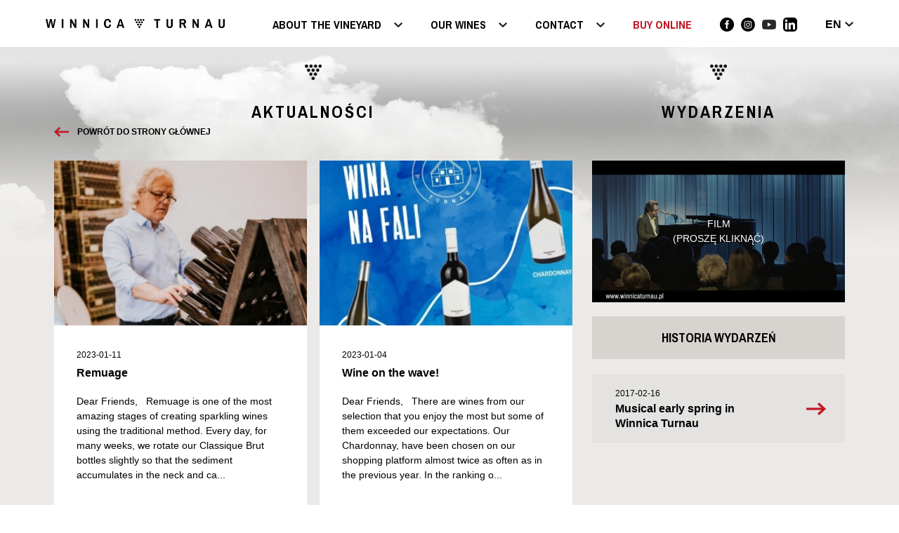

--- FILE ---
content_type: text/html; charset=UTF-8
request_url: https://winnicaturnau.pl/en/events/list/s/5
body_size: 7872
content:
<!DOCTYPE html><html xmlns="http://www.w3.org/1999/xhtml" xml:lang="en" class="no-js" lang="en">
    <head>
        <script async src="https://www.googletagmanager.com/gtag/js?id=G-J8CYGP7LES"></script>
        <script>
            window.dataLayer = window.dataLayer || [];

            function gtag() {
                dataLayer.push(arguments);
            }

            gtag('js', new Date());

            gtag('config', 'G-J8CYGP7LES');
            gtag('config', 'UA-135451199-1');
        </script>
        <meta charset="utf-8"/>
        <link rel=dns-prefetch href="//fonts.googleapis.com"/>
        <meta http-equiv="X-UA-Compatible" content="IE=edge,chrome=1"/>
        <title></title>        <meta http-equiv="Content-Type" content="text/html;charset=utf-8" >
<meta name="robots" content="index, follow" >
        <meta name="Author" content="GSWtech https://www.gswtech.eu"/>
        <meta name="Reply-to" content="kontakt@winnicaturnau.pl"/>
        <meta http-equiv="content-language" content="en"/>
        <meta name="distribution" content="global"/>
        <meta name="language" content="en"/>
        <meta name="format-detection" content="telephone=no"/>
        <meta name="viewport" content="width=device-width,initial-scale=1"/>

        <meta property="twitter:image" content="https://www.winnicaturnau.pl/img/logo.png"/>

        <meta property="og:image:secure_url" content="https://www.winnicaturnau.pl/img/logo.png"/>
        <meta property="og:image" itemprop="image" content="https://www.winnicaturnau.pl/img/logo.png"/>
        <meta property="og:image:width" content="509"/>
        <meta property="og:image:height" content="26"/>

        <link rel="favicon" href="/img/favicon.ico" type="image/x-icon"/>
        <link rel="shortcut icon" href="/img/favicon.ico" type="image/x-icon"/>
        <link rel="icon" href="/img/touch-icon.png"/>
        <link rel="apple-touch-icon" href="/img/touch-icon.png"/>
        <link rel="apple-touch-icon-precomposed" href="/img/touch-icon.png"/>
        <link href="https://fonts.googleapis.com/css?family=Archivo+Narrow:400,700&amp;subset=latin-ext" rel="stylesheet"/>
                <link href="https://winnicaturnau.pl/en/events/list/s/5" rel="canonical" >
<link href="https://winnicaturnau.pl/en/events/list/s/4" rel="prev" >
<link href="https://winnicaturnau.pl/en/events/list/s/6" rel="next" >                            <link rel="stylesheet" href="/css/default_styles.659.css" media="screen"/>
            <link rel="stylesheet" href="/css/default_images.659.css" media="screen"/>
                <link rel="stylesheet" href="/css/animations.659.css" media="screen"/>
        <link rel="stylesheet" href="/css/libs/prettyPhoto.659.css"/>
        <link rel="stylesheet" href="/css/print.659.css" media="print"/>
                            <link rel="stylesheet" href="/css/responsive.659.css"/>
                            <script id="Cookiebot" src="https://consent.cookiebot.com/uc.js" data-cbid="d077ac88-ca81-4c85-85f9-39efb9fe0455" data-blockingmode="auto" type="text/javascript"></script>
                <script type="text/javascript">
            var siteurl = 'https://www.winnicaturnau.pl';
            var form_validation = '8f723uhds723';
            var lang = 'en';
            var multilanguage = true;
            var fb_appid = '576976422340595';
            var rev_ver = '659';
        </script>
        <script type="text/javascript" src="/js/libs/jquery.659.js"></script>
        <script type="text/javascript" src="/js/libs/jquery.browser.659.js"></script>
        <script type="text/javascript" src="/js/libs/gswmsg.659.js"></script>
        <script type="text/javascript" src="/js/libs/functions.659.js"></script>
        <script type="text/javascript" src="/js/libs/jquery.prettyPhoto.659.js"></script>
        <script type="text/javascript" src="/js/libs/detectmobile.659.js"></script>
        <script type="text/javascript">var translations={'Styczeń':'Styczeń','Luty':'Luty','Marzec':'Marzec','Maj':'Maj','Kwiecień':'Kwiecień','Sierpień':'Sierpień','Lipiec':'Lipiec','Czerwiec':'Czerwiec','Wrzesień':'Wrzesień','Październik':'Październik','Listopad':'Listopad','Grudzień':'Grudzień','Sty':'Sty','Lut':'Lut','Mar':'Mar','Kwi':'Kwi','Cze':'Cze','Lip':'Lip','Sie':'Sie','Wrz':'Wrz','Paź':'Paź','Lis':'Lis','Gru':'Gru','Następny':'Następny','Poprzedni':'Poprzedni','OK':'OK','Dzisiaj':'Dzisiaj','yy-mm-dd':'yy-mm-dd','Niedziela':'Niedziela','Poniedziałek':'Poniedziałek','Wtorek':'Wtorek','Środa':'Środa','Czwartek':'Czwartek','Piątek':'Piątek','Sobota':'Sobota','Nd':'Nd','Pn':'Pn','Wt':'Wt','Śr':'Śr','Cz':'Cz','Pt':'Pt','Sb':'Sb','Nie':'Nie','Pon':'Pon','Czw':'Czw','Sob':'Sob','Td':'Td','Zaznacz wszystkie':'Zaznacz wszystkie','Brak pasujących wyników':'Brak pasujących wyników','Wybierz czas':'Wybierz czas','Czas':'Czas','Godzina':'Godzina','Minuty':'Minuty','Sekundy':'Sekundy','Milisekundy':'Milisekundy','Teraz':'Teraz','ilość wpisanych znaków':'ilość wpisanych znaków','włącz/wyłącz automatyczne ukrywanie kolumn':'włącz/wyłącz automatyczne ukrywanie kolumn','widoczność kolumn':'widoczność kolumn','Czy jesteś pewien':'','że chcesz usunąć element?':'','Tak':'Tak','Operacja zakończona pomyślnie':'Operacja zakończona pomyślnie','stycznia':'stycznia','lutego':'lutego','kwietnia':'kwietnia','maja':'maja','marca':'marca','czerwca':'czerwca','lipca':'lipca','sierpnia':'sierpnia','września':'września','października':'października','grudnia':'grudnia','listopada':'listopada','Aktywowano element.':'Aktywowano element.','Zmieniono grupę użytkownika.':'Zmieniono grupę użytkownika.','Możesz dodać tylko jeden plik.':'Możesz dodać tylko jeden plik.','Ilość kolumn została dopasowana do rozdzielczości ekranu.':'Ilość kolumn została dopasowana do rozdzielczości ekranu.','Ukryte kolumny można włączyć drugim przyciskiem po prawej stronie od wyszukiwarki.':'Ukryte kolumny można włączyć drugim przyciskiem po prawej stronie od wyszukiwarki.','test1':'test1','Wybierz...':'Wybierz...','kliknij':'','aby wyłączyć automatyczne ukrywanie kolumn':'','Ukryj wszystkie':'Ukryj wszystkie','Pokaż wszystkie':'Pokaż wszystkie','Wyczyść':'Wyczyść','Anuluj':'Anuluj','Brak':'Brak','Kolor':'Kolor','Wybierz kolor':'Wybierz kolor','Przezroczysty':'Przezroczysty','Podczas ładowania danych wystąpiły błędy.':'Podczas ładowania danych wystąpiły błędy.','Sprawdź czy jesteś zalogowny i posiadasz uprawnienia do oglądania tych danych.':'Sprawdź czy jesteś zalogowny i posiadasz uprawnienia do oglądania tych danych.','kliknij, aby włączyć automatyczne ukrywanie kolumn':'kliknij, aby włączyć automatyczne ukrywanie kolumn','Proszę wprowadzić adres e-mail oraz zaznaczyć zgody.':'Proszę wprowadzić adres e-mail oraz zaznaczyć zgody.','Dziękujemy za zapisanie się do newslettera.':'Dziękujemy za zapisanie się do newslettera.'};</script>        <script type="text/javascript" src="/js/ready.659.js"></script>
                        <!-- Hotjar Tracking Code for winnicaturnau.pl -->
        <script>
            (function (h, o, t, j, a, r) {
                h.hj = h.hj || function () {
                    (h.hj.q = h.hj.q || []).push(arguments)
                };
                h._hjSettings = {hjid: 1477881, hjsv: 6};
                a = o.getElementsByTagName('head')[0];
                r = o.createElement('script');
                r.async = 1;
                r.src = t + h._hjSettings.hjid + j + h._hjSettings.hjsv;
                a.appendChild(r);
            })(window, document, 'https://static.hotjar.com/c/hotjar-', '.js?sv=');
        </script>
                    <script>
                !function (f, b, e, v, n, t, s) {
                    if (f.fbq) return;
                    n = f.fbq = function () {
                        n.callMethod ? n.callMethod.apply(n, arguments) : n.queue.push(arguments)
                    };
                    if (!f._fbq) f._fbq = n;
                    n.push = n;
                    n.loaded = !0;
                    n.version = '2.0';
                    n.queue = [];
                    t = b.createElement(e);
                    t.async = !0;
                    t.src = v;
                    s = b.getElementsByTagName(e)[0];
                    s.parentNode.insertBefore(t, s);
                }(window, document, 'script', 'https://connect.facebook.net/en_US/fbevents.js');
                fbq('init', '774605249739707');
                fb_event('PageView');
            </script>
            <!-- Google Tag Manager -->
            <script>(function(w,d,s,l,i){w[l]=w[l]||[];w[l].push({'gtm.start':
                        new Date().getTime(),event:'gtm.js'});var f=d.getElementsByTagName(s)[0],
                    j=d.createElement(s),dl=l!='dataLayer'?'&l='+l:'';j.async=true;j.src=
                    'https://www.googletagmanager.com/gtm.js?id='+i+dl;f.parentNode.insertBefore(j,f);
                })(window,document,'script','dataLayer','GTM-MLWX2MQ');</script>
            <!-- End Google Tag Manager -->
            </head>
    <body class="lang-en">
        <div id="container">
            <div id="header-info"></div>
            <div id="header">
                <div id="header-inner">
                    <div id="header-left">
                        <a href="/en/" style="background-image:url('/img/logo.png')"></a>
                    </div>
                    <div id="header-right">
                        <div id="menu-top">
                            <ul class="menu-top"><li class="first has-sub"><a href="/en/#about" title="About the vineyard">About the vineyard</a><ul><li class="first"><a href="/en/events/list" title="News">News</a></li><li><a href="/en/enoturystyka-zwiedzanie-winnicy-winnica-turnau-4" title="Visiting and overnight stays">Visiting and overnight stays</a></li><li><a href="https://www.winnicaturnau.pl/pl/organizacja-konferencji-i-degustacje-dla-firm-winnica-turnau-16" title="Organization of company and family gatherings">Organization of company and family gatherings</a></li><li><a href="/en/blog/item/list" title="Blog">Blog</a></li><li><a href="https://www.winnicaturnau.pl/pl/degustacje-online-20" title="DEGUSTACJE ONLINE">DEGUSTACJE ONLINE</a></li><li><a href="/en/galleries/list" title="Gallery">Gallery</a></li><li><a href="/en/people" title="Team">Team</a></li><li><a href="https://www.winnicaturnau.pl/pl/movies" title="Movies">Movies</a></li></ul></li><li class="has-sub"><a href="/en/#our-wines" title="Our wines">Our wines</a><ul><li class="first"><a href="/en/points" title="Fixed locations">Fixed locations</a></li></ul></li><li class="has-sub"><a href="/en/#contact" title="Contact">Contact</a><ul><li class="first"><a href="/en/#see-on-map" title="See on the map">See on the map</a></li><li><a href="/en/ogloszenia-o-przetargach-15" title="European Funds">European Funds</a></li><li><a href="/en/#newsletter" title="Newsletter">Newsletter</a></li></ul></li><li><a href="https://sklep.winnicaturnau.pl/?utm_source=winnicaturnau.pl&utm_medium=referral&utm_campaign=top-button" title="BUY ONLINE">BUY ONLINE</a></li></ul>                        </div>
                        <div id="mobile-hamburger">
                            <span></span>
                            <span></span>
                            <span></span>
                        </div>
                        <div id="mobile-menu-top">
                                                            <div class="mobile-langs">
                                                                            <a href="/change-lang/pl">pl</a>
                                                                            <a href="/change-lang/en">en</a>
                                                                            <a href="/change-lang/de">de</a>
                                                                    </div>
                                                        <ul class="menu-top"><li class="first has-sub"><a href="/en/#about" title="About the vineyard">About the vineyard</a><ul><li class="first"><a href="/en/events/list" title="News">News</a></li><li><a href="/en/enoturystyka-zwiedzanie-winnicy-winnica-turnau-4" title="Visiting and overnight stays">Visiting and overnight stays</a></li><li><a href="https://www.winnicaturnau.pl/pl/organizacja-konferencji-i-degustacje-dla-firm-winnica-turnau-16" title="Organization of company and family gatherings">Organization of company and family gatherings</a></li><li><a href="/en/blog/item/list" title="Blog">Blog</a></li><li><a href="https://www.winnicaturnau.pl/pl/degustacje-online-20" title="DEGUSTACJE ONLINE">DEGUSTACJE ONLINE</a></li><li><a href="/en/galleries/list" title="Gallery">Gallery</a></li><li><a href="/en/people" title="Team">Team</a></li><li><a href="https://www.winnicaturnau.pl/pl/movies" title="Movies">Movies</a></li></ul></li><li class="has-sub"><a href="/en/#our-wines" title="Our wines">Our wines</a><ul><li class="first"><a href="/en/points" title="Fixed locations">Fixed locations</a></li></ul></li><li class="has-sub"><a href="/en/#contact" title="Contact">Contact</a><ul><li class="first"><a href="/en/#see-on-map" title="See on the map">See on the map</a></li><li><a href="/en/ogloszenia-o-przetargach-15" title="European Funds">European Funds</a></li><li><a href="/en/#newsletter" title="Newsletter">Newsletter</a></li></ul></li><li><a href="https://sklep.winnicaturnau.pl/?utm_source=winnicaturnau.pl&utm_medium=referral&utm_campaign=top-button" title="BUY ONLINE">BUY ONLINE</a></li></ul>                            <div id="mobile-social-buttons">
                                <a href="https://www.facebook.com/winnicaturnau" title="Winnica Turnau" target="_blank" id="fb-button"></a>
                                <a href="https://www.instagram.com/winnica_turnau/" title="Winnica Turnau" target="_blank" id="in-button"></a>
                                <a href="https://www.youtube.com/channel/UC7Slf6BwdwMFtpvuy0jBU1A" title="Winnica Turnau" target="_blank" id="yt-button"></a>
                                <a href="https://pl.linkedin.com/company/winnica-turnau?trk=public_profile_experience-item_result-card_subtitle-click"
                                   title="Winnica Turnau" target="_blank" id="li-button"></a>
                            </div>
                        </div>
                        <a href="https://www.facebook.com/winnicaturnau" title="Winnica Turnau" target="_blank" id="fb-button"></a>
                        <a href="https://www.instagram.com/winnica_turnau/" title="Winnica Turnau" target="_blank" id="in-button"></a>
                        <a href="https://www.youtube.com/channel/UC7Slf6BwdwMFtpvuy0jBU1A" title="Winnica Turnau" target="_blank" id="yt-button"></a>
                        <a href="https://pl.linkedin.com/company/winnica-turnau?trk=public_profile_experience-item_result-card_subtitle-click"
                           title="Winnica Turnau" target="_blank" id="li-button"></a>
                                                    <div id="lang_box">
                                <div id="lang_box_choosen">en</div>
                                <ul>
                                                                            <li><a href="/change-lang/pl">pl</a></li>
                                                                            <li><a href="/change-lang/en">en</a></li>
                                                                            <li><a href="/change-lang/de">de</a></li>
                                                                    </ul>
                            </div>
                                            </div>
                    <div class="clear"></div>
                </div>
            </div>
            <div id="main_content">
                <a href="/en/" id="go-back-arrow">Powrót do strony głównej</a>
<div id="go-to-news" class="go-to-button">Aktualności &rarr;</div>
<div id="go-to-events" class="go-to-button">&larr; Wydarzenia</div>
<a name="news-anchor"></a>
<div id="news-list">
    <div class="grapes"></div>
    <h1>Aktualności</h1>
    <div id="news-list-elements">
                                <a class="list-news" href="/en/events/remuage-62">
                <div class="list-news-img" style="background-image:url('/upload/u/25/thumbs/360-235-r3.jpg');"></div>
                <div class="list-news-text">
                    <div class="list-news-date">2023-01-11</div>
                    <div class="list-news-title">Remuage</div>
                    <div class="list-news-content">




Dear Friends,
&nbsp;
Remuage is one of the most amazing stages of creating sparkling wines using the traditional method. Every day, for many weeks, we rotate our Classique Brut bottles slightly so that the sediment accumulates in the neck and ca...</div>
                    <div class="list-news-arrow"></div>
                </div>
            </a>
                                <a class="list-news" href="/en/events/wine-on-the-wave-61">
                <div class="list-news-img" style="background-image:url('/upload/u/25/thumbs/360-235-na-fali-jpg-2-jpg3.jpg');"></div>
                <div class="list-news-text">
                    <div class="list-news-date">2023-01-04</div>
                    <div class="list-news-title">Wine on the wave!</div>
                    <div class="list-news-content">




Dear Friends,
&nbsp;
There are wines from our selection that you enjoy the most but some of them exceeded our expectations.
Our Chardonnay, have been chosen on our shopping platform almost twice as often as in the previous year. In the ranking o...</div>
                    <div class="list-news-arrow"></div>
                </div>
            </a>
                                <a class="list-news" href="/en/events/classique-brut-with-ice-wine-dosage-56">
                <div class="list-news-img" style="background-image:url('/upload/u/2/thumbs/360-235-winnica-turnau-classique-brut-wino-musujace-metoda-tradycyjna-lodowy-dosage-mini.jpg');"></div>
                <div class="list-news-text">
                    <div class="list-news-date">2022-12-11</div>
                    <div class="list-news-title">Classique Brut with Ice Wine dosage!</div>
                    <div class="list-news-content">Dear Friends,
&nbsp;
The last stage of making traditional method sparkling wine is dosage. Dosage slightly increase the level of sweetness. Winemakers usually add some sweet wine but using ice wine for this is rarity on a global scale.

We decided to...</div>
                    <div class="list-news-arrow"></div>
                </div>
            </a>
                                <a class="list-news" href="/en/events/our-wines-appreciated-in-vienna-57">
                <div class="list-news-img" style="background-image:url('/upload/u/2/thumbs/360-235-winnica-turnau-awc-vienna-konkurs-medale-2022.jpg');"></div>
                <div class="list-news-text">
                    <div class="list-news-date">2022-12-05</div>
                    <div class="list-news-title">Our wines appreciated in Vienna!</div>
                    <div class="list-news-content">Dear Friends,
&nbsp;
Another edition of AWC Vienna, the largest wine competition in the world, and even more medals for our wines.

Rose 2021, Classique Brut and Szlachetny Zbiór 2021 recived gold with 92 points!

The pride is even bigger because ove...</div>
                    <div class="list-news-arrow"></div>
                </div>
            </a>
                                <a class="list-news" href="/en/events/let-s-grab-bottle-of-cabernet-58">
                <div class="list-news-img" style="background-image:url('/upload/u/25/thumbs/360-235-cabernet.jpg');"></div>
                <div class="list-news-text">
                    <div class="list-news-date">2022-11-28</div>
                    <div class="list-news-title">Let’s grab bottle of Cabernet!</div>
                    <div class="list-news-content">




Dear Friends,

Let&#39;s grab a bottle of Cabernet 2020!

Our new vintage of Cabernet is ready to go. It consists of three varieties of the cabernet family: dorsa, cantor and cortis.

It matured in a barrel for 18 months to proudly present the a...</div>
                    <div class="list-news-arrow"></div>
                </div>
            </a>
                                <a class="list-news" href="/en/events/our-iconic-r-and-r-duo-is-back-55">
                <div class="list-news-img" style="background-image:url('/upload/u/25/thumbs/360-235-becza-rondo-jpg-s.jpg');"></div>
                <div class="list-news-text">
                    <div class="list-news-date">2022-11-16</div>
                    <div class="list-news-title">Our iconic R&R duo is back!</div>
                    <div class="list-news-content">




Dear Friends,
&nbsp;
Our iconic R&amp;R duo is back!
Rondo/Regent 2020 - our first red wine of 2020 vintage is finnaly ready to go.
&nbsp;
Wine was aged 14 months in oak barrels. You can find&nbsp; notes of ripe cherry, smoked plum, and some bar...</div>
                    <div class="list-news-arrow"></div>
                </div>
            </a>
                                <a class="list-news" href="/en/events/it-was-good-harvest-59">
                <div class="list-news-img" style="background-image:url('/upload/u/25/thumbs/360-235-zbiory.jpg');"></div>
                <div class="list-news-text">
                    <div class="list-news-date">2022-11-06</div>
                    <div class="list-news-title">It was good harvest…</div>
                    <div class="list-news-content">




Dear Friends,
&nbsp;
It was a successful harvest! Vineyard have to rest now. We say &bdquo;see you soon&rdquo; with the view of a foggy morning.

Thanks to the whole team for a great job over the last two months. Soon we will traditionally celeb...</div>
                    <div class="list-news-arrow"></div>
                </div>
            </a>
                                <a class="list-news" href="/en/events/harvest-2022-have-begun-60">
                <div class="list-news-img" style="background-image:url('/upload/u/2/thumbs/360-235-winnica-turnau-zbiory-2022.jpg');"></div>
                <div class="list-news-text">
                    <div class="list-news-date">2022-09-15</div>
                    <div class="list-news-title">Harvest 2022 have begun!</div>
                    <div class="list-news-content">Dear Friends,
&nbsp;
The 2022 harvest has started!

We traditionally start with Solaris, which started fermentation in vats right after harvesting.

We wait for other varieties - their parameters are getting the optimal level to be harvested.

Keep f...</div>
                    <div class="list-news-arrow"></div>
                </div>
            </a>
                                <a class="list-news" href="/en/events/organic-cultivation-why-is-it-so-important-54">
                <div class="list-news-img" style="background-image:url('/upload/u/25/thumbs/360-235-296161270_2313392015479236_8040214279263072437_n_1.jpg');"></div>
                <div class="list-news-text">
                    <div class="list-news-date">2022-07-31</div>
                    <div class="list-news-title">Organic cultivation - why is it so important?</div>
                    <div class="list-news-content">Dear Friends,
&nbsp;
Organic cultivation requires special attention and additional time and efford in the vineyard.
&nbsp;
Why is it so important?

- Because it affects the quality of the grapes. It is a fact known by the best wine producers in the w...</div>
                    <div class="list-news-arrow"></div>
                </div>
            </a>
                                <a class="list-news" href="/en/events/seyval-s-new-vintage-is-finnaly-bottled-53">
                <div class="list-news-img" style="background-image:url('/upload/u/25/thumbs/360-235-bute.jpg');"></div>
                <div class="list-news-text">
                    <div class="list-news-date">2022-07-03</div>
                    <div class="list-news-title">Seyval's new vintage is finnaly bottled!</div>
                    <div class="list-news-content">






Dear friends,

&nbsp;
Seyval&#39;s new vintage is finnaly bottled! Seyval is full of orange and lime aromas, crisp acidity and the aftertaste of green apple. You can get it soon!
Meanwhile, enjoy the solid dose of refreshment of the 2020 vinta...</div>
                    <div class="list-news-arrow"></div>
                </div>
            </a>
            </div>
    <div class="paginator">
        <div class="first-page"><a href="/en/events/list/s/1" title="Pierwsza strona">1</a></div><div class="prev-page"><a href="/en/events/list/s/4" title="Poprzednia strona">4</a></div><ul class="pages"><li><a name="2" href="/en/events/list/s/2">2</a></li><li><a name="3" href="/en/events/list/s/3">3</a></li><li><a name="4" href="/en/events/list/s/4">4</a></li><li class="active"><a href="javascript:void(null);">5</a></li><li><a name="6" href="/en/events/list/s/6">6</a></li><li><a name="7" href="/en/events/list/s/7">7</a></li><li><a name="8" href="/en/events/list/s/8">8</a></li></ul><div class="next-page"><a href="/en/events/list/s/6" title="Następna strona">6</a></div><div class="last-page"><a href="/en/events/list/s/9" title="Ostatnia strona">9</a></div>        <div class="clear"></div>
    </div>
</div>
<a name="events-anchor"></a>
<div id="events-list">
    <div class="grapes"></div>
    <h1>Wydarzenia</h1>
    <div id="img-link-movie" class="events-movie-box">
        <span class="img-link-txt">
            <span>Film<br/>(proszę kliknąć)</span>
        </span>
    </div>
                <div class="events-list-head">Historia wydarzeń</div>
        <div id="events-list-elements">
                            <a class="list-event" href="/en/events/musical-early-spring-in-winnica-turnau-12">
                    <div class="list-event-left">
                        <div class="list-event-date">2017-02-16</div>
                        <div class="list-event-title">Musical early spring in Winnica Turnau  </div>
                    </div><div class="list-event-center"></div><div class="list-event-right">
                        <div class="list-event-arrow"></div>
                    </div>
                </a>
                    </div>
    </div>
<div class="clear"></div>
<div id="movie-container" class="hidden">
    <video width="100%" height="100%" controls>
        <source src="/winnica_spotkania_z_muzyka.mp4" type="video/mp4">
        Przykro nam, ale Twoja przeglądarka nie wspiera odtwarzania filmów HTML5 - może czas na zmianę przelądarki?    </video> 
    <div clas="clear"></div>
</div>            </div>
            <div class="clear"></div>
            <div id="footer-separator"></div>
            <div id="footer">
                <div id="main-footer">
                    <div id="footer-left">
                        Wszelkie prawa zastrzeżone &copy; WINNICA TURNAU                    </div>
                    <div id="footer-right">
                        <div id="regulations"><a href="/en/regulaminy-17"
                                                 target="_blank">Regulaminy</a></div>
                        <div id="creator-design"><a href="http://luksemburk.com" target="_blank">Design: Luksemburk.com</a></div>
                        <div id="creator-realization"><a href="https://www.gswtech.eu" target="_blank">Realizacja: GSWtech.eu</a></div>
                    </div>
                    <div class="clear"></div>
                </div>
                <div id="ue-signs">
                    <div id="ue-signs-img"></div>
                    <!--                    <div id="ue-signs-txt">-->
                    <!--                        "-->
                    <!--"-->
                    <!--                        <br/>-->
                    <!--                        -->
                    <!--"-->
                    <!--                    </div>-->
                </div>
                <div id="snippet" itemscope itemtype="http://data-vocabulary.org/Organization"><span itemprop="name">Winnica Turnau</span><span itemprop="address" itemscope itemtype="http://data-vocabulary.org/Address"><span itemprop="street-address">Baniewice 115</span>, <span itemprop="locality">Banie</span> <span itemprop="region">woj. zachodniopomorskie</span><span itemprop="tel">+48 91 307 91 31</span><a href="https://www.winnicaturnau.pl/" itemprop="url">https://www.winnicaturnau.pl/</a></span><span><a href="GSWtech" rel="publisher" target="_blank" id="google-plus-publisher"></a><a href="http://plus.google.com/1234567890/" rel="author" target="_blank" id="google-plus-author"></a></span></div>            </div>
                    </div>
        <div id="overflow-newsletter"></div>
        <div id="newsletter-box">
            <div id="newsletter-box-close"><span>+</span></div>
            <div id="newsletter-box-inner">
                <h4>Zapisz się do naszego newslettera!</h4>
                <h5>Dowiedz się pierwszy o premierach win </br> i planowanych wydarzeniach w Winnicy Turnau</h5>
                <form id="form_newsletter" enctype="application/x-www-form-urlencoded" method="post"><dl class="zend_form">
<dd id="newsletter_email-element">
<input type="text" name="newsletter_email" id="newsletter_email" value="" class="email required" placeholder="Twój adres e-mail" required="true"></dd>

<div class="newsletter-reg">Podanie adresu e-mail oznacza zapisanie na newsletter i wyrażenie zgody na przesyłanie informacji handlowych droga elektroniczną na wskazany adres e-mail na zasadach określonych w <a href="/pl/regulaminy-17">polityce prywatności</a></div>
<dt id="submit-label">&#160;</dt><dd id="submit-element">
<input type="submit" name="submit" id="submit" value="Zapisz"></dd>

<div class="clear" id="endForm"></div></dl></form>            </div>
        </div>
        <div id="newsletter-box-wine">
            <div id="newsletter-box-close-wine"><span>+</span></div>
            <div id="newsletter-box-inner">
                <h4>Zapisz się do naszego newslettera!</h4>
                <h5>Bądź na bieżąco i dowiedz się pierwszy, kiedy nowy rocznik Wina Lodowego będzie gotowy!</h5>
                <form id="form_newsletterwine" enctype="application/x-www-form-urlencoded" method="post"><dl class="zend_form">
<dd id="newsletter_email-element">
<input type="text" name="newsletter_email" id="newsletter_email" value="" class="email required" placeholder="Twój adres e-mail" required="true"></dd>

<div class="newsletter-reg">Podanie adresu e-mail oznacza zapisanie na newsletter i wyrażenie zgody na przesyłanie informacji handlowych droga elektroniczną na wskazany adres e-mail na zasadach określonych w <a href="/pl/regulaminy-17">polityce prywatności</a></div>
<dt id="submit-label">&#160;</dt><dd id="submit-element">
<input type="submit" name="submit" id="submit" value="Zapisz"></dd>

<div class="clear" id="endForm"></div></dl></form>            </div>
        </div>
        <div id="popup-box" class="overflow-box">
            <div class="box">
                <div class="box-close"><span>+</span></div>
                <div class="box-content"></div>
            </div>
        </div>
        <div id="shop-popup" class="shop-overflow-box">
            <div class="box">
                <div class="shop-box-close"><span>+</span></div>
                <a href="https://prezenty.winnicaturnau.pl/" class="box-content"></a>
            </div>
        </div>
            </body>
</html>


--- FILE ---
content_type: text/css
request_url: https://winnicaturnau.pl/css/default_styles.659.css
body_size: 7604
content:
html, body, div, span, applet, object, iframe, h1, h2, h3, h4, h5, h6, p, blockquote, pre, a, abbr, acronym, address, big, cite, code, del, dfn, em, img, ins, kbd, q, s, samp, small, strike, strong, sub, sup, tt, var, b, u, i, center, dl, dt, dd, ol, ul, li, fieldset, form, label, legend, table, caption, tbody, tfoot, thead, tr, th, td, article, aside, canvas, details, embed, figure, figcaption, footer, header, hgroup, menu, nav, output, ruby, section, summary, time, mark, audio, video{border:0 none;margin:0;padding:0;}html, body{background-color:White;color:Black;font-family:'helvetica', 'arial', sans-serif;font-size:14px;height:100%;line-height:1;margin:0;padding:0;}blockquote, q{quotes:none;}blockquote:before, blockquote:after, q:before, q:after{content:none;}table{border-collapse:collapse;border-spacing:0;margin:40px auto;}a{color:inherit;text-decoration:none;}a:hover{text-decoration:underline;}.h1, .h2, .h3, .h4, .h5,h1, h2, h3, h4, h5{font-family:'Archivo Narrow', sans-serif;text-align:center;}.h1, .h2,h1, h2{font-size:24px;font-weight:700;letter-spacing:3px;line-height:40px;margin:0 0 30px;text-transform:uppercase;}.h3,h3{font-size:20px;font-weight:400;line-height:125%;margin:0 0 30px;}h4{font-size:18px;font-weight:700;margin:30px 0;text-transform:uppercase;}h5{font-size:14px;font-weight:700;margin:5px 0;}b{font-weight:700;}.clear{clear:both;}.errors{background-color:#FF4B4B;border:2px solid #B00;border-radius:0 0 5px 5px;color:white;padding:5px;text-align:center;}.center{text-align:center;margin:0 auto;}.textarea_small{width:500px;height:150px;}#container.error-site #header,#container.error-site #footer{background-color:#333;height:50px;}#container.error-site #main_content{margin:50px auto 0;padding-bottom:50px;text-align:center;}#container.error-site{background-image:none;background-color:transparent;display:flex;flex-direction:column;justify-content:center;align-items:center;min-height:60vh;}#container.error-site h2{height:30px;line-height:30px;margin:40px 0;}#container.error-site p{font-size:16px;margin:40px 0;text-decoration:underline;}#main_content iframe{max-width:100%;}#container.error-site #main_content img{max-width:300px;margin-bottom:40px;}#container.error-site #main_content a img{max-width:150px;margin:10px 0;}#container.error-site #error-code{background-position:center center;background-size:300px auto;color:#e3060b;font-size:80px;font-weight:700;height:300px;line-height:300px;margin:0 auto 40px;text-shadow:1px 1px 0 #fff, -1px -1px 0 #fff, -1px 1px 0 #fff, 1px -1px 0 #fff, 3px 3px 0 #e3060b, -3px -3px 0 #e3060b, -3px 3px 0 #e3060b, 3px -3px 0 #e3060b;width:300px;}#container.error-site .button{-moz-appearance:none;background-color:#ffa104;border:1px solid #ffa104;border-radius:4px;box-sizing:border-box;color:#fff;cursor:pointer;display:block;font-family:"Open Sans", sans-serif;font-size:14px;font-weight:400;height:32px;line-height:32px;margin:0 auto 20px;padding:0;text-align:center;width:155px;}#container.error-site .button:not(.disabled):hover{background-color:#ffa104!important;box-shadow:0 0 5px #ffa104!important;}#container.error-site .button:not(.disabled):active{background-color:#fff!important;color:#000!important;}.flashMessages-wrapper{background-color:#fff;box-shadow:0 0 5px #333;color:#333;left:50%;padding:40px;position:fixed;top:0;transform:translate3d(-50%, 0px, 0px);z-index:100000;}.flashMessages-wrapper > div{display:inline-block;}.flashMessages-close{background:#fff none repeat scroll 0 0;border-bottom:1px solid #333;border-left:1px solid #333;color:#333;font-size:26px;height:30px;line-height:30px;position:absolute;right:0;text-align:center;top:0;width:30px;cursor:pointer;}.flashMessages-wrapper.flashM-success{background-color:#dff0d8;border:1px solid #a3d39c;box-shadow:0 0 5px #a3d39c;color:#005e20;}.flashMessages-wrapper.flashM-error{background-color:#f2dede;border:1px solid #e7b3b3;box-shadow:0 0 5px #e7b3b3;color:#eb2020;}.flashMessages-wrapper.flashM-info{background-color:#d9edf6;border:1px solid #9bddfd;box-shadow:0 0 5px #9bddfd;color:#1a79a5;}body.mobile-menu-open{overflow:hidden;}#mobile-menu-top{background-color:#fff;display:none;height:100%;left:0;padding:30px 0;position:fixed;text-align:center;top:60px;width:100%;overflow:auto;box-sizing:border-box;color:#333;z-index:100000;}#mobile-menu-top .menu-top li a{display:inline-block;line-height:30px;margin:10px 0;padding:0 10px;}#mobile-menu-top .menu-top,#mobile-menu-top .menu-top li{list-style:outside none none;}#mobile-hamburger{cursor:pointer;display:none;height:45px;position:absolute;right:20px;top:10px;-webkit-transform:rotate(0deg);-moz-transform:rotate(0deg);-o-transform:rotate(0deg);transform:rotate(0deg);-webkit-transition:.5s ease-in-out;-moz-transition:.5s ease-in-out;-o-transition:.5s ease-in-out;transition:.5s ease-in-out;width:60px;}#mobile-hamburger span{background:#000 none repeat scroll 0 0;border-radius:9px;display:block;height:9px;left:0;opacity:1;position:absolute;-webkit-transform:rotate(0deg);-moz-transform:rotate(0deg);-o-transform:rotate(0deg);transform:rotate(0deg);-webkit-transition:.25s ease-in-out;-moz-transition:.25s ease-in-out;-o-transition:.25s ease-in-out;transition:.25s ease-in-out;width:100%;}#mobile-hamburger span:nth-child(1){top:0px;-webkit-transform-origin:left center;-moz-transform-origin:left center;-o-transform-origin:left center;transform-origin:left center;}#mobile-hamburger span:nth-child(2){top:18px;-webkit-transform-origin:left center;-moz-transform-origin:left center;-o-transform-origin:left center;transform-origin:left center;}#mobile-hamburger span:nth-child(3){top:36px;-webkit-transform-origin:left center;-moz-transform-origin:left center;-o-transform-origin:left center;transform-origin:left center;}#mobile-hamburger.open span:nth-child(1){-webkit-transform:rotate(45deg);-moz-transform:rotate(45deg);-o-transform:rotate(45deg);transform:rotate(45deg);top:-3px;left:8px;}#mobile-hamburger.open span:nth-child(2){width:0%;opacity:0;}#mobile-hamburger.open span:nth-child(3){-webkit-transform:rotate(-45deg);-moz-transform:rotate(-45deg);-o-transform:rotate(-45deg);transform:rotate(-45deg);top:39px;left:8px;}.mobile-langs > a{background:#333 none repeat scroll 0 0;border-radius:20px;color:#fff;display:inline-block;height:40px;line-height:40px;margin:0 5px;text-align:center;width:40px;}.mobile-langs{margin-bottom:30px;}#gallery, #documents{margin-top:20px;text-align:center;}#gallery img{-moz-box-shadow:0px 0px 5px Black;-webkit-box-shadow:0px 0px 5px Black;box-shadow:0px 0px 5px Black;box-shadow:0 0 5px black;margin:5px;}#documents a{display:block;display:inline-block;width:100px;vertical-align:top;margin:0 20px;}#documents a span{line-height:20px;width:100px;overflow:hidden;text-align:center;display:block;}#gallery a, #documents a{outline:none;border:none;}.wysiwyg_maxi{margin:0px;}#snippet{display:none;}#container{background-position:center top, center bottom 150px;background-repeat:no-repeat;background-size:contain, contain;background-color:#ECEAE8;min-height:100%;position:relative;}#header{height:67px;left:0;position:fixed;top:0;width:100%;z-index:1;transition:all 0.3s ease-in-out;}#header-inner{box-sizing:border-box;height:67px;margin:0 auto;max-width:1200px;padding:27px 25px 0;}#footer{position:absolute;bottom:0;width:100%;height:188px;}#main_content ul, #main_content ol{margin-left:30px;}#main_content.home{margin:0 auto;}#main_content{line-height:150%;margin:67px auto 0;max-width:1200px;min-height:900px;padding:0 6% 188px;position:relative;z-index:0;}#facebook-login-btn{background-color:#516692;cursor:pointer;font-size:13px;height:22px;line-height:22px;padding:0 0 0 28px!important;width:76px;}.center-box{margin:0 auto;max-width:1200px;width:100%;}#menu-top > ul > li{float:left;list-style:none outside none;position:relative;display:inline-block;}#header-left{float:left;max-width:255px;width:50%;}#header-center{float:left;}#header-right{float:right;}#lang_box{background-position:right top 4px;background-repeat:no-repeat;background-size:12px auto;cursor:pointer;float:left;font-size:12pt;font-weight:700;height:20px;overflow:hidden;padding:0 0 0 20px;text-transform:uppercase;width:40px;}#lang_box > a{display:inline-block;vertical-align:middle;}#menu-top > ul > li > a{display:block;height:100%;padding:0 20px;text-transform:uppercase;}#menu-top .menu-top > li:last-child a{color:#c01722;}#mobile-menu-top .menu-top > li:last-child a{color:#c01722;margin-bottom:20px;}#lang_box img{float:left;width:20px;overflow:hidden;}.pp_pic_holder .pp_description{height:25px;line-height:25px;}.pp_pic_holder .pp_nav{height:25px;line-height:25px;margin:0 10px 0px 0;}.pp_pic_holder .pp_nav a{height:15px!important;width:15px!important;line-height:15px!important;margin:5px 2px;}.pp_pic_holder .pp_nav .pp_play{background-position:-1px -102px!important;}.pp_pic_holder .pp_nav .pp_arrow_previous{background-position:0 -69px!important;}.pp_pic_holder .pp_nav .pp_arrow_next{background-position:-22px -69px;}.pp_pic_holder .pp_nav p{margin:0;height:25px;line-height:27px;padding:0 5px;}.pp_pic_holder .pp_close{margin-top:1px;}#header-left img{height:24px;padding:3px;}#header-right #user_box{width:100px;float:left;height:30px;overflow:hidden;}#header-right #user_box:hover{height:auto;background-color:#333;}#menu-top > ul > li ul{display:none;font-size:12px;font-weight:400;min-width:160px;padding:30px;position:absolute;text-align:center;text-transform:uppercase;z-index:1;}#menu-top > ul > li:hover ul{background-color:#fff;display:block;}#menu-top ul li{list-style:none;font-family:'Archivo Narrow', sans-serif;}#menu-top > ul > li ul li{min-height:30px;line-height:30px;}#menu-top > ul > li ul li a{display:block;height:100%;padding:0 5px;}#header-right #user_box > div a{display:block;height:100%;padding:0 5px;}#header-right #user_box > div:hover{background-color:#ffa104;color:#000;}.breadcrumbs{border-bottom:1px solid #aaa;}#menu-bottom > ul ul{display:none;}#footer-right,#footer-left{height:38px;color:#fff;}#footer-left{min-width:300px;float:left;}#footer-right{min-width:300px;float:right;}#menu-bottom > ul > li{float:left;list-style:none;}#menu-bottom > ul > li > a{display:block;height:100%;padding:0 5px;}#menu-bottom > ul > li > a:hover{background-color:#333;color:#fff;}#ue-signs-img{background-position:center top;background-repeat:no-repeat;background-size:contain;height:140px;margin:0 auto;width:100%;-webkit-filter:grayscale(100%);filter:grayscale(100%);}#ue-signs-txt{font-size:10px;line-height:150%;margin-top:16px;padding:0 5px;text-align:center;}#ue-signs{background-color:#fff;box-sizing:border-box;min-height:150px;padding-top:5px;}#header-left > a{background-position:left top;background-repeat:no-repeat;background-size:contain;display:block;height:13px;margin:0;max-width:255px;padding:0;width:100%;}#menu-top{float:left;font-size:12pt;font-weight:700;}#footer-right > div{float:left;}#main-footer{padding:0 6%;font-size:12px;color:#fff;text-shadow:-1px -1px 0px #000, 1px 1px 0px #000, 1px -1px 0px #000, -1px 1px 0px #000;}#footer-right #creator-design{margin-right:30px;}#footer-right #regulations{margin-right:30px;}#li-button{margin-left:5px!important;border-radius:5px;}#yt-button{margin-left:5px!important;margin-right:5px!important;background-size:contain!important;}#in-button{margin-left:5px!important;margin-right:5px!important;}#fb-button{margin-right:5px!important;}#yt-button,#li-button,#in-button,#fb-button{background-position:center center;background-repeat:no-repeat;background-size:cover;display:block;float:left;height:20px;margin:-2px 20px 0;width:20px;}#menu-top > ul > li.has-sub > a{background-position:right 20px top 5px;background-repeat:no-repeat;background-size:12px auto;padding-bottom:24px;padding-right:50px;}#lang_box:hover > ul{display:block;}#lang_box:hover > div{margin-bottom:24px;}#lang_box > ul{list-style:outside none none;min-width:50px;position:absolute;z-index:1;display:none;font-size:12px;font-weight:400;padding-bottom:30px;}#lang_box:hover{overflow:visible;height:auto;}#lang_box a{display:block;line-height:20px;padding-top:5px;}#main_content p{line-height:150%;margin:0 auto 20px;max-width:800px;}.img-links{margin:43px 0 0;text-align:center;}.grapes{background-position:center center;background-repeat:no-repeat;background-size:auto 22px;height:22px;padding:25px 0;width:100%;}.img-link{background-position:center center;background-repeat:no-repeat;background-size:cover;box-sizing:border-box;color:#fff;display:inline-block;font-family:"Archivo Narrow", sans-serif;font-size:18px;height:194px;margin:0 10px 10px;max-width:360px;position:relative;text-align:center;text-transform:uppercase;vertical-align:top;width:90%;}.font-size-20{font-size:20px;}.archivo-narrow{font-family:'Archivo Narrow', sans-serif;}.gsw-center{text-align:center;}.black-button{background-color:#000;background-position:left 11px center;background-repeat:no-repeat;background-size:auto 28px;color:#fff;display:inline-block;font-family:"Archivo Narrow", sans-serif;font-size:15px;height:47px;line-height:47px;margin:5px auto;padding:0 18px 0 55px;text-align:right;text-transform:uppercase;width:auto;overflow:hidden;}#newsletter-button.black-button{padding:0 25px;}.black-buttons{text-align:center;}#wines-tiles{margin-top:40px;text-align:center;}.wines-tile{background-color:#fff;background-position:center top 30px;background-repeat:no-repeat;background-size:auto 210px;box-sizing:border-box;display:inline-block;font-family:"Archivo Narrow", sans-serif;font-size:16px;font-weight:700;height:320px;margin:5px;position:relative;text-transform:uppercase;width:170px;vertical-align:top;}.wines-tile > span{bottom:32px;left:0;position:absolute;width:100%;}.wines-tile span span{color:#c01722;}.wines-tile > span.blur-text{filter:blur(5px);}.premier-date{position:absolute;top:20%;text-align:center;width:100%;text-transform:lowercase;}.premier-date .counter-item{padding:2px;border-right:2px solid rgba(255, 255, 255, 0.7);background-color:rgba(120, 120, 120, 0.5);font-size:22px;}.premier-date .counter-item.counter-2,.premier-date .counter-item.counter-11{border-right:none;}.contact-text-line{text-align:center;text-align:center;margin-top:20px;margin-bottom:50px;}.contact-text-line-element{display:inline-block;margin:10px 0;vertical-align:top;width:280px;}.contact-text-line-element > h3{font-size:16px;font-weight:700;text-transform:uppercase;}#contact-text{background-position:right 80px center;background-repeat:no-repeat;background-size:296px auto;margin:0 auto;max-width:1200px;}#main_content .contact-text-line-element > p{margin:0;}.wines-tile .unavailable{background-color:rgba(228, 227, 225, 0.8);box-sizing:border-box;height:100%;left:0;position:absolute;text-align:center;top:0;width:100%;z-index:2;}.wines-tile .unavailable div{display:block;font-size:20px;margin-top:140px;transform:rotate(45deg);}.event-short-img-container{background-color:#fff;float:left;height:194px;width:30%;}.event-short-img{background-color:#fff;background-position:center center;background-repeat:no-repeat;background-size:cover;float:left;min-height:194px;width:100%;}.event-short-txt{background-color:#fff;box-sizing:border-box;float:left;height:194px;overflow:hidden;padding:35px;position:relative;width:70%;}#newest-event{display:block;height:194px;margin:-60px auto 0;max-width:996px;overflow:hidden;position:relative;width:95%;z-index:1;}.event-short-date{font-size:12px;margin-bottom:5px;}.event-short-title{font-weight:700;font-size:16px;margin-bottom:15px;}.event-short-arrow{background-position:center center;background-repeat:no-repeat;background-size:contain;bottom:23px;height:19px;position:absolute;right:27px;width:28px;}#main-slider{height:597px;margin:-67px auto 0;max-width:1200px;width:100%;z-index:0;}#main-slider > div{background-position:center center;background-repeat:no-repeat;background-size:cover;height:100%;width:100%;}#header:hover #lang_box:hover ul{background-color:#fff;padding-bottom:15px;padding-top:15px;text-align:center;}#main-slider-nav a{background-color:#bbbbb3;border-radius:6px;display:inline-block;height:12px;margin:0 3px;width:12px;}#main-slider-nav a.activeSlide{background-color:#fff;}#main-slider-nav{color:transparent;font-size:1px;margin-bottom:74px;margin-top:-74px;position:relative;text-align:center;}.wines-tile:hover{-webkit-filter:brightness(0.95);filter:brightness(0.95);}.shop-overflow-box{display:none;background-color:rgba(0, 0, 0, 0.5);height:100%;left:0;position:fixed;top:0;width:100%;z-index:100000;}#shop-popup .box{max-width:700px;height:406px;padding:0;background-color:transparent;}#shop-popup .box .box-content{background-repeat:no-repeat;background-size:contain;width:100%;height:100%;display:block;}.shop-box-close{color:#000;cursor:pointer;display:block;font-size:50px;height:30px;line-height:30px;overflow:hidden;position:absolute;right:10px;text-align:center;top:10px;width:30px;}.shop-box-close span{transform:rotate(45deg);display:block;}.overflow-box{background-color:rgba(0, 0, 0, 0.5);height:100%;left:0;position:fixed;top:0;width:100%;z-index:100000;display:none;}.box{background-color:#fff;left:50%;max-height:98%;max-height:630px;max-width:98%;max-width:850px;padding:50px;position:fixed;top:50%;transform:translate3d(-50%, -50%, 0px);box-sizing:border-box;overflow-y:auto;overflow-x:hidden;text-align:center;height:98%;width:98%;}.points-container-left,.points-container-right,.view-on-map-container-left,.view-on-map-container-right{vertical-align:top;display:inline-block;text-align:justify;}.points-container-left,.view-on-map-container-left{padding-right:10px;width:100%;max-width:270px;}.view-on-map-container-right{max-width:450px;max-height:380px;height:100%;width:100%;}.points-container-left{margin-bottom:40px;}.points-container-right{margin-bottom:40px;height:100%;max-height:380px;max-width:760px;width:100%;min-height:380px;}.points-container{min-height:400px;width:100%;text-align:center;margin-top:50px;}.points-container-address-name,.view-on-map-container-address-name{font-weight:700;}.box-close{color:#000;cursor:pointer;display:block;font-size:50px;height:30px;line-height:30px;overflow:hidden;position:absolute;right:10px;text-align:center;top:10px;width:30px;}.box-close span{transform:rotate(45deg);display:block;}.points-container-city{border-color:#d4d3d1;border-style:solid none solid solid;border-width:1px 0 1px 1px;font-size:12px;height:32px;line-height:32px;padding:0 3px 0 8px;padding:0 2px 0 5px;width:155px;margin:0;box-sizing:border-box;display:block;float:left;}input[type="submit"].points-container-city-choose{background-color:#fff;background-position:center center;background-repeat:no-repeat;background-size:19px auto;border-color:#d4d3d1;border-style:solid solid solid none;border-width:1px 1px 1px 0;box-sizing:border-box;color:transparent;display:block;float:left;font-size:12px;height:32px;line-height:32px;margin:0;padding:0;width:37px;cursor:pointer;}.points-container-address{margin-top:40px;cursor:pointer;}.points-container-addresses{height:100%;max-height:347px;overflow:auto;line-height:125%;text-align:left;}.hidden{display:none;}.box video{min-height:200px;min-width:200px;background-color:#000;}#footer-separator{height:370px;}#news-list{float:left;width:100%;max-width:738px;}#events-list{float:right;width:100%;max-width:360px;}#go-back-arrow{position:absolute;position:absolute;top:0;top:110px;left:0;left:6%;background-position:left center;background-repeat:no-repeat;background-size:auto 14px;font-size:12px;font-weight:700;height:22px;line-height:22px;padding-left:33px;text-transform:uppercase;}.list-gallery-img,.list-news-img{background-position:center center;background-repeat:no-repeat;background-size:cover;height:235px;width:360px;max-width:100%;}.list-news-content img{width:100%;}.list-news-content{max-height:204px;overflow:hidden;}.list-news:nth-child(2n+1){margin-right:14px;}.list-news{margin:0 0 15px;}.list-gallery{margin:0 7px 15px;}.list-gallery,.list-news{background-color:#fff;display:inline-block;max-width:360px;vertical-align:top;width:100%;text-align:left;}.list-gallery-text,.list-news-text{padding:32px;position:relative;min-height:240px;}.list-news-date{font-size:12px;}.list-gallery-title,.list-news-title{font-size:16px;font-weight:700;margin:4px 0 20px;}#galleries-list-elements,#events-list-elements,#news-list-elements{padding-top:20px;text-align:center;}.events-list-head{background-color:#d7d4cf;font-family:"Archivo Narrow", sans-serif;font-size:18px;font-weight:700;height:61px;line-height:61px;text-align:center;text-transform:uppercase;margin-top:20px;}.list-event{background-color:#e4e3e1;border-top:1px solid #efeeec;border-bottom:1px solid #efeeec;padding:18px 0;display:block;}.list-event-date{font-size:12px;}.list-event-title{font-size:16px;font-weight:700;}.list-event-tickets{font-size:12px;font-family:'Archivo Narrow', sans-serif;font-weight:700;color:#b3ada2;text-transform:uppercase;}.list-event-left,.list-event-center,.list-event-right{display:inline-block;vertical-align:middle;min-height:30px;box-sizing:border-box;}.list-event-left{width:63%;padding-left:33px;text-align:left;}.list-event-center{width:14%;}.list-event-right{width:23%;}.list-event-arrow{background-position:center center;background-repeat:no-repeat;background-size:28px auto;display:block;height:30px;margin:0 auto;width:28px;}.pages{margin:0!important;padding:0;}.pages li{float:left;list-style:outside none none;margin:0;padding:0;}.pages li a{background-color:#fff;display:block;font-size:16px;height:40px;line-height:40px;margin-left:5px;text-align:center;width:40px;}.last-page a,.first-page a,.next-page a,.prev-page a{background-color:#fff;display:block;font-size:16px;font-size:1px;height:40px;line-height:40px;text-align:center;width:40px;background-position:center;color:transparent;background-repeat:no-repeat;background-size:auto 14px;}.last-page,.first-page,.next-page,.prev-page{display:block;margin-left:5px;}.last-page a:hover,.first-page a:hover,.next-page a:hover,.prev-page a:hover,.pages li.active a:hover,.pages li.active a{background-color:#d7d4cf;box-shadow:0 0 1px 1px #fff;}.paginator{text-align:center;}.paginator > ul, .paginator > div{display:inline-block;vertical-align:top;}.list-gallery-arrow,.list-news-arrow{background-position:center center;background-repeat:no-repeat;background-size:28px auto;bottom:20px;height:30px;position:absolute;right:30px;width:28px;}.white-box{background-color:#fff;box-sizing:border-box;padding:50px;width:100%;margin-bottom:35px;}.white-box.ticket-wrap{padding:0 0 50px 0;}.event-date{text-align:center;font-size:12px;}.gallery-title,.event-title{font-size:18px;font-weight:700;line-height:40px;margin-bottom:38px;text-align:center;}.list-news-content iframe{height:auto;width:100%;}.gallery-gallery,.event-gallery{margin-top:40px;text-align:center;}.event-documents{margin-top:40px;}.event-documents a{text-decoration:underline;}.gallery-gallery a,.event-gallery a{display:inline-block;height:110px;margin:10px;width:170px;}#galleries-list{width:100%;}table td{max-width:200px;padding:5px;text-align:center;width:25%;}.static-page-img-link{box-sizing:border-box;color:#fff;display:inline-block;font-family:"Archivo Narrow", sans-serif;font-size:18px;height:150px;line-height:25px;margin:0 10px 10px;max-width:100%;position:relative;text-align:center;text-transform:uppercase;vertical-align:top;width:250px;}.people-left-img,.people-right-img{display:inline-block;height:260px;vertical-align:top;width:170px;background-position:center center;background-size:cover;}.people-text{box-sizing:border-box;display:inline-block;max-width:600px;vertical-align:top;width:100%;}.people-entry{margin-top:45px;text-align:center;}.people-entry:nth-child(2n+1) .people-right-img,.people-entry:nth-child(2n) .people-left-img{display:none;}.people-sentence{font-family:"Archivo Narrow", sans-serif;font-size:16px;font-style:italic;margin:40px 0;}.people-description{text-align:justify;}.people-name{font-size:16px;font-weight:700;margin-bottom:25px;text-align:left;}.people-entry:nth-child(2n+1) .people-text{padding-left:60px;}.people-entry:nth-child(2n) .people-text{padding-left:20px;padding-right:35px;}#people-head{width:100%;position:relative;}#people-head img{display:block;width:100%;}.people-stamp{background-position:center center;background-position:center center;background-size:cover;background-size:contain;bottom:-150px;bottom:-100px;height:300px;height:289px;position:absolute;position:absolute;right:0;right:20px;width:300px;width:20%;background-repeat:no-repeat;max-width:300px;}.wine-img{background-position:center center;background-repeat:no-repeat;background-size:contain;display:inline-block;height:550px;margin-right:50px;max-width:260px;width:100%;vertical-align:top;}.wine-content{box-sizing:border-box;display:inline-block;max-width:785px;padding-right:50px;text-align:justify;width:100%;vertical-align:top;padding-top:80px;}#main_content .wine-content .wine-description p{text-align:justify;}.wine-title span{color:#c01722;}.wine-title{font-family:"Archivo Narrow", sans-serif;font-size:18px;font-weight:700;text-transform:uppercase;margin-bottom:10px;}.wine-alcohol,.wine-sugar,.wine-acid{display:inline-block;font-weight:700;}.wine-alcohol span,.wine-sugar span,.wine-acid span{font-weight:400;}.wine-alcohol{width:130px;}.wine-sugar{width:205px;}.wine-acid{width:170px;}.wine-description{margin-bottom:40px;margin-top:30px;}.wine-recommendation{background-color:#edecea;background-position:left 20px center;background-repeat:no-repeat;background-size:auto 36px;box-sizing:border-box;font-family:"Archivo Narrow", sans-serif;font-weight:700;margin-top:40px;min-height:62px;padding:20px 10px 20px 62px;text-align:left;text-transform:uppercase;width:100%;}.wine-shop-link{background-color:#000;background-position:left 13px center;background-repeat:no-repeat;background-size:30px auto;color:#fff;display:block;float:right;line-height:47px;margin-top:40px;padding:0 20px 0 56px;text-transform:uppercase;font-family:"Archivo Narrow", sans-serif;margin-left:10px;}.wine-type{font-size:14px;font-family:"Archivo Narrow", sans-serif;text-transform:uppercase;}.wine-recommendation > span{font-family:Helvetica;font-size:14px;font-weight:400;text-transform:none;padding-left:5px;}.wine-container{text-align:center;position:relative;}.wine-prices{position:absolute;right:0;top:0;}input,textarea{border:1px solid #d3d3d1;display:block;line-height:30px;margin:0 auto;max-width:290px;width:100%;font-family:"helvetica", "arial", sans-serif;font-size:14px;padding:2px 5px;margin-bottom:10px;}textarea{height:200px;}input[type="submit"]{background-color:#000;background-position:right 10px center;background-repeat:no-repeat;background-size:24px auto;border:0 none;color:#fff;overflow:hidden;padding:0 40px 0 10px;position:relative;width:auto;font-size:12px;font-family:"Archivo Narrow", sans-serif;text-transform:uppercase;cursor:pointer;}#newsletter-box{box-sizing:border-box;left:50%;max-width:655px;padding:40px;position:fixed;text-align:justify;top:50%;transform:translate3d(-50%, -50%, 0px);width:100%;display:none;z-index:100000;max-height:100%;overflow-y:auto;overflow-x:hidden;}#newsletter-box-wine{display:none;box-sizing:border-box;left:50%;max-width:550px;padding:40px;position:fixed;text-align:justify;top:50%;transform:translate3d(-50%, -50%, 0px);width:100%;z-index:100000;max-height:100%;overflow-y:auto;overflow-x:hidden;}#overflow-newsletter{background-color:rgba(0, 0, 0, 0.5);height:100%;left:0;position:fixed;top:0;width:100%;z-index:99999;display:none;}input[type="checkbox"]{height:20px;width:20px;}#newsletter-box-close-wine span,#newsletter-box-close span{display:block;transform:rotate(45deg);color:#fff;}#newsletter-box-close-wine,#newsletter-box-close{font-size:50px;height:40px;line-height:40px;position:absolute;right:0;text-align:center;top:0;width:40px;cursor:pointer;}#newsletter-box-wine #newsletter-box-inner{background-position:center top;background-size:cover;height:427px;}#newsletter-box-inner{background-size:contain;background-position:bottom -24px center;background-repeat:no-repeat;background-color:#edecea;padding:10px 40px 70px;}#form_newsletter #submit{margin-top:10px;}#form_newsletterwine #submit{margin-top:10px;background-color:#c71723;width:100px;font-size:15px;}#newsletter-box-wine h4,#newsletter-box-wine h5,#newsletter-box-wine label{text-shadow:0px 0px 5px White;}#newsletter-box-wine .newsletter-reg{line-height:1.3;text-shadow:0px 0px 5px #FFF;}#home-main-img{background-position:center center;background-repeat:no-repeat;background-size:cover;height:597px;max-width:1200px;width:100%;}.event-short-content{height:65px;overflow:hidden;}#menu-top a:hover{color:#515151;text-decoration:none;}#lang_box_chosen:hover,#lang_box a:hover{color:#515151;text-decoration:none;}.black-button:hover{background-color:#515151;text-decoration:none;}#newest-event .event-short-title:hover{color:#515151;text-decoration:none;}#main_content .event-short-content p{text-align:left;}.img-link:hover .img-link-bg{-webkit-filter:brightness(0.9);filter:brightness(0.9);}.img-link:hover{text-decoration:none;}.list-gallery:hover .list-gallery-title{color:#515151;text-decoration:none;}.list-news:hover .list-news-title{color:#515151;text-decoration:none;}.list-news:hover{text-decoration:none;}.list-event:hover .list-event-title{color:#515151;text-decoration:none;}div.dark_rounded .pp_previous:hover{background-size:35px auto!important;}div.dark_rounded .pp_next:hover{background-size:35px auto!important;}div.dark_rounded .pp_close{background-position:right center!important;background-size:contain!important;height:40px!important;right:0!important;width:40px!important;z-index:100000;}div.dark_rounded .pp_content,div.dark_rounded .pp_content_container .pp_left,div.dark_rounded .pp_content_container .pp_right,div.dark_rounded .pp_bottom .pp_left,div.dark_rounded .pp_bottom .pp_middle,div.dark_rounded .pp_bottom .pp_right,div.dark_rounded .pp_top .pp_left,div.dark_rounded .pp_top .pp_middle,div.dark_rounded .pp_top .pp_right{background:none!important;}div.ppt{display:none!important;}div.dark_rounded .pp_details{position:static!important;}.pp_fade{position:relative;}.box-content{height:100%;width:100%;}#yt-button:hover,#li-button:hover,#in-button:hover,#fb-button:hover{opacity:0.8;}.list-gallery-text{min-height:70px;}.pp_gallery ul a img{min-height:33px;min-width:50px;}a.pp_expand, a.pp_contract{left:10px;right:unset;}.black-button-no-img{padding:0 18px;}#newsletter_confirm_1-label,#newsletter_confirm_2-label,#newsletter_confirm_3-label{color:#000;font-size:10px;line-height:125%;padding-right:5px;}#newsletter_confirm_1-element,#newsletter_confirm_2-element,#newsletter_confirm_3-element{float:left;height:40px;margin-right:5px;}#newsletter_email{margin-bottom:30px;max-width:360px;padding:3px 0 3px 15px;}#newsletter-box-inner h4{text-transform:none;font-size:28px;}#newsletter-box-inner h5{font-size:22px;font-weight:400;line-height:125%;margin-bottom:20px;}#header.white-bg{background-color:#fff;box-shadow:0 -3px 5px #333;}#header:hover{background-color:#fff;box-shadow:0 -3px 5px #333;}.event-short-arrow:hover{-webkit-filter:brightness(1.2);filter:brightness(1.2);}.event-short-img:hover{-webkit-filter:brightness(1.2);filter:brightness(1.2);}#newest-event > a{position:relative;display:block;width:100%;}#newest-event-slide-container{-webkit-animation:events-anim 50s linear infinite;-moz-animation:events-anim 50s linear infinite;-o-animation:events-anim 50s linear infinite;animation:events-anim 50s linear infinite;transform:translate3d(0, 0, 0);}#newest-event-bg{animation:none!important;left:0;position:absolute!important;top:0;}#header:not(.home){background-color:#fff;}.img-link-txt > span{color:#fff;display:block;text-align:center;width:100%;z-index:1;}.img-link-txt{align-items:center;display:flex;height:100%;width:100%;z-index:1;}.img-link-bg{background-position:center center;background-repeat:no-repeat;background-size:cover;height:100%;left:0;position:absolute;top:0;width:100%;z-index:0;}.static-page-img-link:hover .static-page-img-link-bg{-webkit-filter:brightness(0.9);filter:brightness(0.9);}.static-page-img-link:hover{text-decoration:none;}.static-page-img-link-bg{background-position:center center;background-repeat:no-repeat;background-size:cover;height:100%;left:0;position:absolute;top:0;width:100%;z-index:0;}.static-page-img-link-txt{align-items:center;display:flex;height:100%;width:100%;}.static-page-img-link-txt > span{display:block;text-align:center;width:100%;z-index:1;}.content-with-padding-20percent{padding:0 20%;}.go-to-button{background-color:#c01722;box-shadow:0 0 2px 2px #fff;color:#fff;display:block;font-weight:700;height:40px;left:20px;line-height:40px;position:fixed;text-align:center;transform:translate3d(-50%, 0px, 0px) rotate(-90deg);width:120px;cursor:pointer;}#go-to-sightseeing,#go-to-conferences,#go-to-news{top:150px;}#go-to-accommodation,#go-to-wines,#go-to-events{top:272px;}#go-to-wines-online{top:422px;width:175px;}#form_contact dl{width:100%;max-width:610px;margin:0 auto;text-align:center;}#form_contact dd{display:inline-block;width:302px;}#form_contact dd#subject-element, #form_contact dd#message-element{width:100%;max-width:604px;}#form_contact input, #form_contact textarea{max-width:100%;box-sizing:border-box;}#form_contact textarea{height:150px;}#mobile-social-buttons #yt-button,#mobile-social-buttons #li-button,#mobile-social-buttons #fb-button,#mobile-social-buttons #in-button{float:none;display:inline-block;width:40px;height:40px;}#img-link-movie{cursor:pointer;}.events-movie-box{width:100%;height:202px;background-color:#000;margin-bottom:20px;background-size:cover;text-transform:uppercase;margin-top:50px;}#img-link-movie-1{cursor:pointer;}#img-link-movie-2{cursor:pointer;}#img-link-movie-3{cursor:pointer;}.christmass-button{background-color:#c01722;background-position:left 11px center;background-repeat:no-repeat;background-size:auto 28px;color:#fff;display:inline-block;font-family:"Archivo Narrow", sans-serif;font-size:15px;height:47px;line-height:47px;margin:5px auto;padding:0 18px 0 55px;text-align:right;text-transform:uppercase;width:auto;overflow:hidden;}#button-christmass-top,#button-christmass{width:143px;text-align:center;}#button-christmass-top{margin:0;}.button-shop-wrap{margin-top:15px;text-align:center;}.christmass-button:hover{background-color:#c34149;text-decoration:none;}#mobile-eu-logo{display:block;margin-top:15px;}#mobile-eu-logo a{display:block;width:200px;height:50px;margin:0 auto;background-repeat:no-repeat;background-size:contain;}.event-content img{max-width:100%;height:auto!important;}#wt-widget{padding:3px;background-color:#eceae8;width:1000px;margin:0 auto;}.debug-wrap{position:fixed;left:25px;top:25px;border:2px solid #880608;background-color:#c69292;color:#fff;padding:10px;z-index:10;}.catalog-wrap{margin-top:50px;display:flex;flex-direction:column;justify-content:space-between;height:100px;}.catalog{width:200px;position:relative;background-color:#fff;}.catalog.catalog-en{width:200px;}.catalog .catalog-button{border:1px solid #000;text-align:center;padding:10px 0;cursor:pointer;}.catalog .catalog-list{position:absolute;left:200px;top:0;border:1px solid #000;display:none;flex-direction:column;width:200px;background-color:#fff;z-index:5;}.catalog-en .catalog-list{left:200px;}.catalog .catalog-list .catalog-item{height:30px;display:flex;justify-content:center;align-items:center;}.catalog .catalog-list .catalog-archive{position:absolute;left:200px;border:1px solid #c01722;display:none;flex-direction:column;width:200px;top:60px;background-color:#fff;}.catalog .catalog-list .catalog-archive-button{cursor:pointer;}.catalog .catalog-list .get-catalog-button{font-weight:700;}

--- FILE ---
content_type: text/css
request_url: https://winnicaturnau.pl/css/print.659.css
body_size: 1092
content:
html, body, div, span, applet, object, iframe, h1, h2, h3, h4, h5, h6, p, blockquote, pre, a, abbr, acronym, address, big, cite, code, del, dfn, em, img, ins, kbd, q, s, samp, small, strike, strong, sub, sup, tt, var, b, u, i, center, dl, dt, dd, ol, ul, li, fieldset, form, label, legend, table, caption, tbody, tfoot, thead, tr, th, td, article, aside, canvas, details, embed, figure, figcaption, footer, header, hgroup, menu, nav, output, ruby, section, summary, time, mark, audio, video {border:0 none;margin:0;padding:0;vertical-align:baseline;}html, body {background-color:White;color:Black;font-family:'arial','helvetica',sans-serif;font-size:12px;height:100%;line-height:1;margin:0;padding:0;}ol, ul {list-style:none outside none;}blockquote, q {quotes:none;}blockquote:before, blockquote:after, q:before, q:after {content:none;}table {border-collapse:collapse;border-spacing:0;}a {color:inherit;text-decoration:none;}a:hover {text-decoration:underline;}h1 {font-size:30px;font-weight:700;margin:10px 0;}h2 {font-size:26px;font-weight:700;margin:8px 0;}h3 {font-size:22px;font-weight:700;margin:7px 0;}h4 {font-size:18px;font-weight:700;margin:6px 0;}h5 {font-size:14px;font-weight:700;margin:5px 0;}b {font-weight:700;}.clear {clear:both;}.errors{color:Red;}.center{text-align:center;margin:0 auto;}.textarea_small{width:500px;height:150px;}#flashMessages-overlay,#flashMessages-wrapper,#flashMessages-wrapper *,#flashMessages-icon,#flashMessages,#flashMessages-buttons,#flashMessages-wrapper .flashMessages-button,#flashMessages button,#flashMessages input[type="submit"],#flashMessages-wrapper .flashMessages-button:hover,#flashMessages-wrapper .flashMessages-button:focus,#flashMessages button:hover,#flashMessages button:focus,#flashMessages input[type="submit"]:hover,#flashMessages input[type="submit"]:focus,#flashMessages-wrapper .flashMessages-button.flashMessages-button-danger,#flashMessages-wrapper .flashMessages-button.flashMessages-button-danger:hover,#flashMessages-wrapper .flashMessages-button.flashMessages-button-danger:focus,#flashMessages abbr,#flashMessages h1, #flashMessages h2,#flashMessages h3,#flashMessages h4,#flashMessages h5,#flashMessages h6,#flashMessages p,#flashMessages form,#flashMessages input,#flashMessages label,#flashMessages h3,#flashMessages h4,#flashMessages h5,#flashMessages input[type="text"],#flashMessages input[type="password"],#flashMessages textarea,#flashMessages ol li, #flashMessages ul li,#flashMessages blockquote,#flashMessages q,#flashMessages table,#flashMessages th, #flashMessages td,#flashMessages th,#fallr-overlay,#header,#footer{display:none;}#gallery, #documents{margin-top:20px;}#gallery img{-moz-box-shadow:0px 0px 5px Black;-webkit-box-shadow:0px 0px 5px Black;box-shadow:0px 0px 5px Black;box-shadow:0 0 5px black;margin:5px;}#documents a{display:block;height:125px;width:100px;}#documents a span{height:25px;line-height:25px;width:100px;overflow:hidden;text-align:center;display:block;}#gallery a, #documents a{outline:none;border:none;}.wysiwyg_maxi{margin:0px;}#snippet{display:none;}#fallr-overlay, #header, #footer {display:none!important;}

--- FILE ---
content_type: image/svg+xml
request_url: https://winnicaturnau.pl/img/li.svg
body_size: 847
content:
<?xml version="1.0" encoding="UTF-8"?>
<!-- Generator: Adobe Illustrator 24.1.1, SVG Export Plug-In . SVG Version: 6.00 Build 0)  -->
<svg version="1.1" id="Layer_1" xmlns="http://www.w3.org/2000/svg" xmlns:xlink="http://www.w3.org/1999/xlink" x="0px" y="0px" viewBox="0 0 512 512" style="enable-background:new 0 0 512 512;" xml:space="preserve">
<g>
	<path d="M474.1,0H37.8C16.9,0,0,16.5,0,36.9v438.2C0,495.4,16.9,512,37.8,512h436.3c20.9,0,37.9-16.6,37.9-36.9V36.9   C512,16.5,495,0,474.1,0z M151.9,436.3h-76V192h76V436.3z M113.9,158.6c-24.3,0-44-19.7-44-44c0-24.3,19.7-44,44-44   c24.3,0,44,19.7,44,44C157.9,138.8,138.1,158.6,113.9,158.6z M436.3,436.3h-75.9V317.5c0-28.3-0.6-64.8-39.5-64.8   c-39.5,0-45.5,30.9-45.5,62.7v120.9h-75.9V192h72.9v33.4h1c10.1-19.2,34.9-39.5,71.9-39.5c76.8,0,91,50.6,91,116.4L436.3,436.3   L436.3,436.3z"/>
</g>
</svg>

--- FILE ---
content_type: application/x-javascript
request_url: https://consentcdn.cookiebot.com/consentconfig/d077ac88-ca81-4c85-85f9-39efb9fe0455/winnicaturnau.pl/configuration.js
body_size: 399
content:
CookieConsent.configuration.tags.push({id:182160105,type:"script",tagID:"",innerHash:"",outerHash:"",tagHash:"17009001992001",url:"https://consent.cookiebot.com/uc.js",resolvedUrl:"https://consent.cookiebot.com/uc.js",cat:[1]});CookieConsent.configuration.tags.push({id:182160106,type:"script",tagID:"",innerHash:"",outerHash:"",tagHash:"13397505535576",url:"https://www.googletagmanager.com/gtag/js?id=G-J8CYGP7LES",resolvedUrl:"https://www.googletagmanager.com/gtag/js?id=G-J8CYGP7LES",cat:[4]});CookieConsent.configuration.tags.push({id:182160107,type:"script",tagID:"",innerHash:"",outerHash:"",tagHash:"5696998019128",url:"",resolvedUrl:"",cat:[4,5]});CookieConsent.configuration.tags.push({id:182160110,type:"script",tagID:"",innerHash:"",outerHash:"",tagHash:"5633880424258",url:"https://www.winnicaturnau.pl/js/ready.659.js",resolvedUrl:"https://www.winnicaturnau.pl/js/ready.659.js",cat:[5]});CookieConsent.configuration.tags.push({id:182160112,type:"iframe",tagID:"",innerHash:"",outerHash:"",tagHash:"8416790296403",url:"https://online.fliphtml5.com/toqps/vzcb/",resolvedUrl:"https://online.fliphtml5.com/toqps/vzcb/",cat:[2,4,5]});CookieConsent.configuration.tags.push({id:182160113,type:"script",tagID:"",innerHash:"",outerHash:"",tagHash:"16800019938509",url:"https://www.winnicaturnau.pl/js/a/default/index.index.659.js",resolvedUrl:"https://www.winnicaturnau.pl/js/a/default/index.index.659.js",cat:[5]});CookieConsent.configuration.tags.push({id:182160114,type:"iframe",tagID:"",innerHash:"",outerHash:"",tagHash:"1078450543743",url:"https://www.youtube.com/embed/7AU34XVwcVc",resolvedUrl:"https://www.youtube.com/embed/7AU34XVwcVc",cat:[4]});CookieConsent.configuration.tags.push({id:182160116,type:"script",tagID:"",innerHash:"",outerHash:"",tagHash:"16352929189458",url:"https://www.winnicaturnau.pl/js/libs/jquery.659.js",resolvedUrl:"https://www.winnicaturnau.pl/js/libs/jquery.659.js",cat:[1]});CookieConsent.configuration.tags.push({id:182160118,type:"iframe",tagID:"",innerHash:"",outerHash:"",tagHash:"11429928834848",url:"https://drive.google.com/file/d/1UKoPy7hGWJD_2ZvyJAAFRP0jdiSS-kkg/preview",resolvedUrl:"https://drive.google.com/file/d/1UKoPy7hGWJD_2ZvyJAAFRP0jdiSS-kkg/preview",cat:[4]});CookieConsent.configuration.tags.push({id:182160120,type:"iframe",tagID:"",innerHash:"",outerHash:"",tagHash:"3485322911384",url:"https://e.issuu.com/embed.html#26846571/64400588",resolvedUrl:"https://e.issuu.com/embed.html#26846571/64400588",cat:[4,5]});

--- FILE ---
content_type: application/javascript; charset=utf-8
request_url: https://winnicaturnau.pl/js/libs/jquery.browser.659.js
body_size: 606
content:
(function(jQuery){var matched,userAgent=navigator.userAgent||"";jQuery.uaMatch=function(ua){ua=ua.toLowerCase();var match=/(chrome)[ \/]([\w.]+)/.exec(ua)||/(webkit)[ \/]([\w.]+)/.exec(ua)||/(opera)(?:.*version)?[ \/]([\w.]+)/.exec(ua)||/(msie) ([\w.]+)/.exec(ua)||ua.indexOf("compatible")<0&&/(mozilla)(?:.*? rv:([\w.]+))?/.exec(ua)||[];return{browser:match[1]||"",version:match[2]||"0"};};matched=jQuery.uaMatch(userAgent);jQuery.browser={};if(matched.browser){jQuery.browser[matched.browser]=true;jQuery.browser.version=matched.version;}
if(jQuery.browser.webkit){jQuery.browser.safari=true;}}(jQuery));

--- FILE ---
content_type: application/javascript; charset=utf-8
request_url: https://winnicaturnau.pl/js/libs/gswmsg.659.js
body_size: 2486
content:
$().ready(function(){$.gswmsg('autoClose');});function closeFlashMessages(el){if(typeof(el)==='object'&&typeof(el.currentTarget)!=='undefined'){el=el.currentTarget;}
var tmp=$(el).parent();tmp.slideUp('fast',function(){tmp.remove();});}
(function($){var settings={automaticFlashMCloseTime:10000,width:300,height:'auto',icon:'info',type:'window',content:'',buttons:{button1:{text:'OK',class_suffix:'',onclick:function(){$.gswmsg('hide');}}}};var methods={autoClose:function(){setTimeout(function(){var date=new Date();var runAgain=false;$('.flashM-success').each(function(){if(parseInt($(this).attr('id'))<=(date.getTime()-settings.automaticFlashMCloseTime)){closeFlashMessages($(this).children('.flashMessages-close'));}else{runAgain=true;}});if(runAgain){$.gswmsg('autoClose');}},1000);},show:function(callback){var cl='flashM-info';if(settings.icon==='error'){cl='flashM-error';}else if(settings.icon==='success'||settings.icon==='ok'){cl='flashM-success';}
if(settings.type==='window'){if($('#gswmsg-wrapper').length===0){buttons='';for(var i in settings.buttons){if(settings.buttons.hasOwnProperty(i)){buttons=buttons
+'<span class="gswmsg-button'
+(settings.buttons[i].class_suffix===''?'':'-'+settings.buttons[i].class_suffix)
+'" id="gswmsg-'+i+'">'
+settings.buttons[i].text+'</span>';}}
if(settings.width==='auto'){width=settings.width;}else{width=settings.width+'px';}
if(settings.height==='auto'){height=settings.height;}else{height=settings.height+'px';}
$('body').append('<div id="gswmsg-overlay"></div><div id="gswmsg-wrapper" class="'+cl+'" style="width: '+width+'; height: '+height+';"><div id="gswmsg-icon"></div><div id="gswmsg">'+settings.content+'</div><div id="gswmsg-buttons">'+buttons+'</div></div>');for(i in settings.buttons){if(settings.buttons.hasOwnProperty(i)){if(settings.buttons[i].hasOwnProperty('onclick')){$('#gswmsg-'+i).on('click',settings.buttons[i].onclick);}}}
$('#gswmsg-wrapper').css({'margin-left':($('#gswmsg-wrapper').outerWidth()/ 2)*(-1),'margin-top':($('#gswmsg-wrapper').outerHeight()/ 2)*(-1)});$('#gswmsg-overlay').fadeIn('fast',function(){$('#gswmsg-wrapper').fadeIn('fast',function(){if(typeof(callback)==='function'){callback();}});});}}else{var date=new Date();$('#header-info').append('<div class="flashMessages-wrapper '+cl+'" id="'+date.getTime()+'"><div class="flashMessages-icon"></div><div class="flashMessages-text tooltip" title="'+settings.content+'">'+settings.content+'</div><div class="flashMessages-close">x</div><div class="clear"></div></div>');$.gswmsg('autoClose');if(typeof(initTooltip)==='function'){initTooltip();}
settings.width=300;settings.height='auto';settings.icon='info';settings.type='window';settings.content='';settings.buttons={button1:{text:'OK',class_suffix:'',onclick:function(){$.gswmsg('hide');}}};if(typeof(callback)==='function'){callback();}}},hide:function(callback){if($('#gswmsg-wrapper').length){$('#gswmsg-wrapper').fadeOut('fast',function(){$('#gswmsg-overlay').fadeOut('fast',function(){$('#gswmsg-buttons span').off('click');$('#gswmsg-wrapper').remove();$('#gswmsg-overlay').remove();settings.width=300;settings.height='auto';settings.icon='info';settings.type='window';settings.content='';settings.buttons={button1:{text:'OK',class_suffix:'',onclick:function(){$.gswmsg('hide');}}};if(typeof(callback)==='function'){callback();}});});}},update:function(content,callback){if($('#gswmsg-wrapper').length){$('#gswmsg').html(content);}
if(typeof(callback)==='function'){callback();}},destroy:function(callback){$('#gswmsg-buttons span').off('click');$('#gswmsg-wrapper').remove();$('#gswmsg-overlay').remove();$(window).unbind('.gswmsg');if(typeof(callback)==='function'){callback();}}};$.gswmsg=function(method,options,callback){if(typeof method==='undefined'){options=null;method='show';}
if(typeof method==='object'){options=method;method='show';}
if(typeof method==='function'){options=null;callback=method;method='show';}
if(methods[method]){if(typeof options==='function'){callback=options;options=null;}
settings=$.extend(settings,options);if(method==='update'){methods[method](settings.content,callback);}else{methods[method](callback);}}else{$.error('Method "'+method+'" does not exist in $.gswmsg');}};}(jQuery));(function($){var settings={content:'',closeButton:true,append:false};var hideIntervalHandler=null;var methods={show:function(callback){if(settings.closeButton){$('#body').append('<div class="gswpopup"><div class="gswpopup-window"><div class="gswpopup-close">X</div><div class="gswpopup-content">'+settings.content+'</div></div></div>');}else{$('#body').append('<div class="gswpopup"><div class="gswpopup-window"><div class="gswpopup-content">'+settings.content+'</div></div></div>');}
if($('#body > .box:visible').length>0){$('#body > .box:visible').fadeOut('fast',function(){$('.gswpopup:last').fadeIn('fast',function(){if(typeof(callback)==='function'){callback();}});});}else if($('#body > .dashboard-boxes:visible').length>0){$('#body > .dashboard-boxes:visible').fadeOut('fast',function(){$('.gswpopup:last').fadeIn('fast',function(){if(typeof(callback)==='function'){callback();}});});}else if($('.gswpopup').length>1){$('.gswpopup:visible').fadeOut('fast',function(){$('.gswpopup:last').fadeIn('fast',function(){if(typeof(callback)==='function'){callback();}});});}
if(settings.closeButton){$('body').off('click','.gswpopup-close');$('body').on('click','.gswpopup-close',function(){$.gswpopup('hide');});}},hide:function(callback){if($('.gswpopup').length){if(typeof(clearBodyWidth)==='function'){clearBodyWidth();}
var last_gswpopup=$('.gswpopup:last');var el=false;if($('.gswpopup').length>1){el=$('.gswpopup:hidden:last');}else if($('#body > .box:last').length>0){el=$('#body > .box:last');}else if($('#body > .dashboard-boxes:last').length>0){el=$('#body > .dashboard-boxes:last');}
$('.gswpopup:last').fadeOut('fast',function(){if(el!==false){var num_tries=0;hideIntervalHandler=setInterval(function(){if(!el.is(':visible')||num_tries>=20){clearInterval(hideIntervalHandler);hideIntervalHandler=null;el.fadeIn('fast');last_gswpopup.remove();if(typeof(calculateBoxWidth)==='function'){calculateBoxWidth();}
if(typeof(datatablesHideColumns)==='function'){datatablesHideColumns();}
if(typeof(lastScrollPosition)==='undefined'){lastScrollPosition=0;}
$("html, body").animate({scrollTop:lastScrollPosition},500,function(){if(typeof(callback)==='function'){callback();}});}
num_tries=num_tries+1;},100);}});}},update:function(content,callback){if($('.gswpopup').length){if(settings.append){$('.gswpopup:last .gswpopup-content').html($('.gswpopup:last .gswpopup-content').html()+content);}else{$('.gswpopup:last .gswpopup-content').html(content);}
if(typeof(callback)==='function'){callback();}}},destroy:function(callback){$('.gswpopup').remove();$(window).unbind('.gswpopup');$('body').off('click','.gswpopup-close');$('body').off('click','.gswpopup-overflow');if(typeof(callback)==='function'){callback();}}};$.gswpopup=function(method,options,callback){if(typeof method==='undefined'){options=null;method='show';}
if(typeof method==='object'){options=method;method='show';}
if(typeof method==='function'){options=null;callback=method;method='show';}
if(methods[method]){if(typeof options==='function'){callback=options;options=null;}
settings=$.extend(settings,options);if(method==='update'){methods[method](settings.content,callback);}else{methods[method](callback);}}else{$.error('Method "'+method+'" does not exist in $.gswpopup');}};}(jQuery));(function($){var settings={width:500,height:500,content:'',closeButton:true};var methods={show:function(callback){if($('#gswpopuptop').length===0){if(isMobile()){var window_w=$(window).width();var screen_w=screen.width;var site_width=0;var window_h=$(window).height();var screen_h=screen.height;var site_height=0;if(window_w<screen_w){site_width=window_w;}else{site_width=screen_w;}
if(site_width<settings.width&&settings.width!=='auto'){site_width=settings.width;}
if(window_h<screen_h){site_height=window_h;}else{site_height=screen_h;}
if(site_height<settings.height&&settings.height!=='auto'){site_height=settings.height;}
if(site_width<$('body').width()){$('body').css({width:'100%',height:'100%','min-width':site_width,'min-height':site_height});$('html').css({width:'100%',height:'100%','min-width':site_width,'min-height':site_height});$('#container').hide();$('#container').height(0);}
if(settings.closeButton){$('body').append('<div id="gswpopuptop" style="position: absolute;"><div id="gswpopuptop-inner"><div id="gswpopuptop-overflow" style="display: none;"></div><div id="gswpopuptop-window" style="position: absolute;margin-left: 20px;margin-top: 20px; left: 0px; top: 0px;"><div id="gswpopuptop-close">X</div><div id="gswpopuptop-content">'+settings.content+'</div></div></div></div>');}else{$('body').append('<div id="gswpopuptop" style="position: absolute;"><div id="gswpopuptop-inner"><div id="gswpopuptop-overflow" style="display: none;"></div><div id="gswpopuptop-window" style="position: absolute; margin-left: 20px;margin-top: 20px; left: 0px; top: 0px;"><div id="gswpopuptop-content">'+settings.content+'</div></div></div></div>');}
$('body').css({'background-color':'#595959'});}else{if(settings.closeButton){$('body').append('<div id="gswpopuptop"><div id="gswpopuptop-inner"><div id="gswpopuptop-overflow"></div><div id="gswpopuptop-window" style="width:'+(settings.width-5)+'px;height:'+(settings.height-5)+'px;margin-left:'+((-1)*(settings.width / 2))+'px;margin-top:'+((-1)*(settings.height / 2))+'px"><div id="gswpopuptop-close">X</div><div id="gswpopuptop-content">'+settings.content+'</div></div></div></div>');}else{$('body').append('<div id="gswpopuptop"><div id="gswpopuptop-inner"><div id="gswpopuptop-overflow"></div><div id="gswpopuptop-window" style="width:'+(settings.width-5)+'px;height:'+(settings.height-5)+'px;margin-left:'+((-1)*(settings.width / 2))+'px;margin-top:'+((-1)*(settings.height / 2))+'px"><div id="gswpopuptop-content">'+settings.content+'</div></div></div></div>');}}
$('#gswpopuptop-inner').fadeIn(500,function(){if(typeof(callback)==='function'){callback();}});if(settings.closeButton){$('body').on('click','#gswpopuptop-close',function(){$.gswpopuptop('hide');});$('body').on('click','#gswpopuptop-overflow',function(){$.gswpopuptop('hide');});}else{$('body').off('click','#gswpopuptop-close');$('body').off('click','#gswpopuptop-overflow');}}else{$('#gswpopuptop-content').html(settings.content);if(typeof(callback)==='function'){callback();}}},hide:function(callback){if($('#gswpopuptop').length){$('#gswpopuptop-inner').fadeOut(500,function(){$('#gswpopuptop').remove();$('body').off('click','#gswpopuptop-close');$('body').off('click','#gswpopuptop-overflow');$('body').attr('style',null);$('html').attr('style',null);$('#container').attr('style',null);$('#container').show();$(window).trigger('resize');if(typeof(callback)==='function'){callback();}});}},update:function(content,width,height,callback){if($('#gswpopuptop').length){var marginLeft=((-1)*(width / 2));var marginTop=((-1)*(height / 2));$('#gswpopuptop-window').animate({width:(width-5)+'px',height:(height-5)+'px',margin:marginTop+'px 0 0 '+marginLeft+'px'},500,function(){$('#gswpopuptop-content').html(content);if(typeof(callback)==='function'){callback();}});}},destroy:function(callback){$('#gswpopuptop').remove();$(window).unbind('.gswpopuptop');$('body').off('click','#gswpopuptop-close');$('body').off('click','#gswpopuptop-overflow');$('body').attr('style',null);$('html').attr('style',null);$('#container').attr('style',null);$('#container').show();if(typeof(callback)==='function'){callback();}}};$.gswpopuptop=function(method,options,callback){if(typeof method==='undefined'){options=null;method='show';}
if(typeof method==='object'){options=method;method='show';}
if(typeof method==='function'){options=null;callback=method;method='show';}
if(methods[method]){if(typeof options==='function'){callback=options;options=null;}
settings=$.extend(settings,options);if(method==='update'){methods[method](settings.content,settings.width,settings.height,callback);}else{methods[method](callback);}}else{$.error('Method "'+method+'" does not exist in $.gswpopuptop');}};}(jQuery));